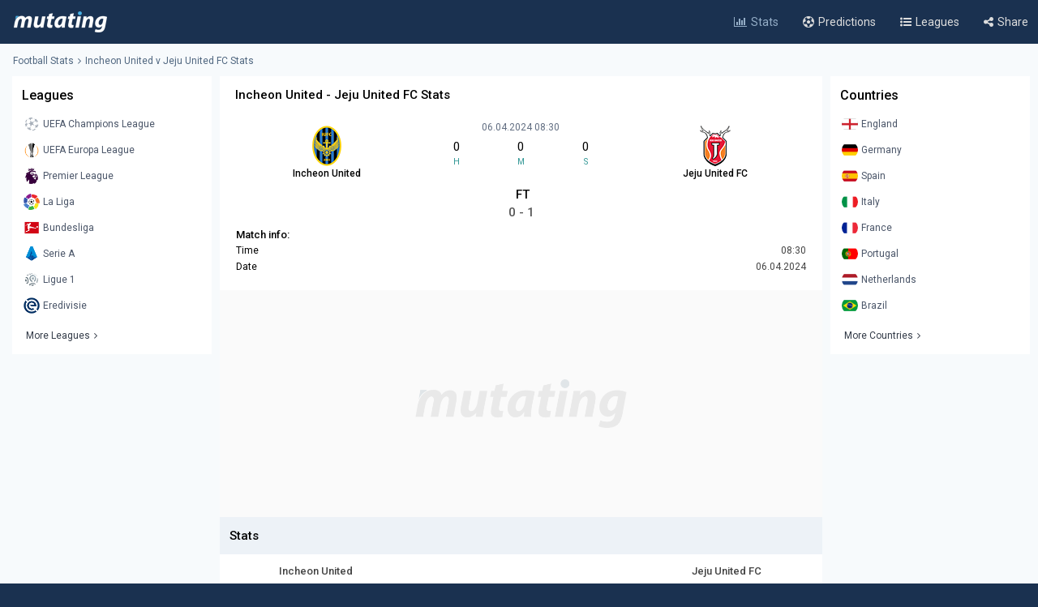

--- FILE ---
content_type: text/html; charset=utf-8
request_url: https://www.google.com/recaptcha/api2/aframe
body_size: 267
content:
<!DOCTYPE HTML><html><head><meta http-equiv="content-type" content="text/html; charset=UTF-8"></head><body><script nonce="wMzAGHOlyJOAi1ospRMC-w">/** Anti-fraud and anti-abuse applications only. See google.com/recaptcha */ try{var clients={'sodar':'https://pagead2.googlesyndication.com/pagead/sodar?'};window.addEventListener("message",function(a){try{if(a.source===window.parent){var b=JSON.parse(a.data);var c=clients[b['id']];if(c){var d=document.createElement('img');d.src=c+b['params']+'&rc='+(localStorage.getItem("rc::a")?sessionStorage.getItem("rc::b"):"");window.document.body.appendChild(d);sessionStorage.setItem("rc::e",parseInt(sessionStorage.getItem("rc::e")||0)+1);localStorage.setItem("rc::h",'1768563059708');}}}catch(b){}});window.parent.postMessage("_grecaptcha_ready", "*");}catch(b){}</script></body></html>